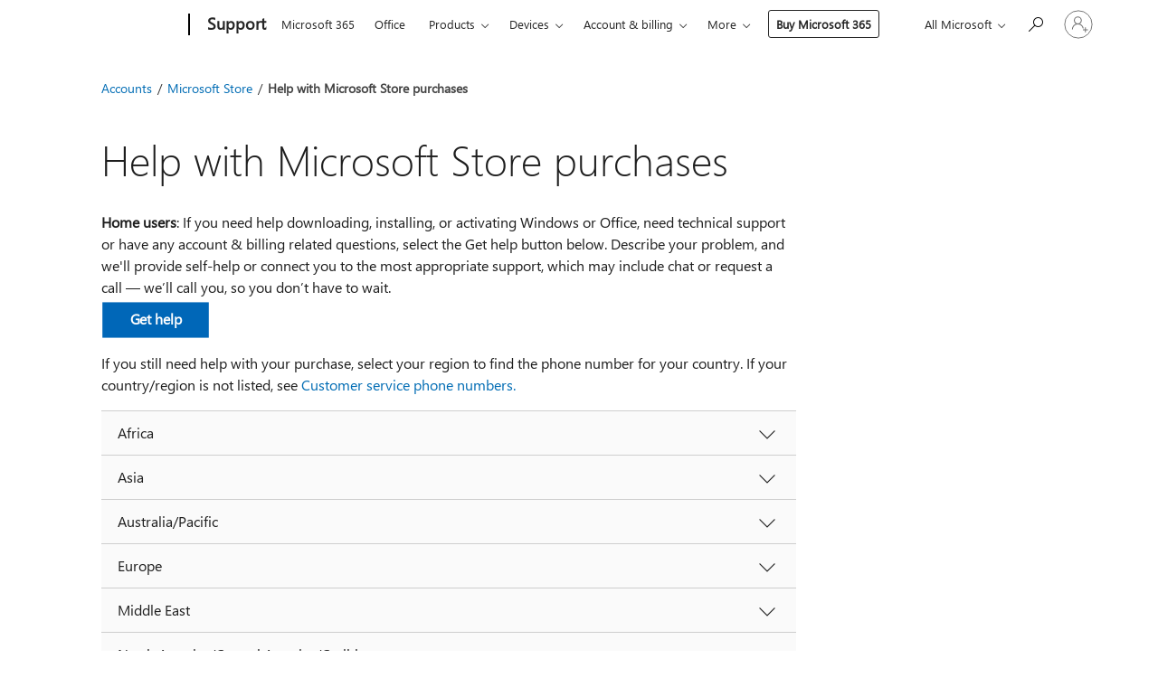

--- FILE ---
content_type: text/html; charset=utf-8
request_url: https://login.microsoftonline.com/common/oauth2/v2.0/authorize?client_id=ee272b19-4411-433f-8f28-5c13cb6fd407&redirect_uri=https%3A%2F%2Fsupport.microsoft.com%2Fsignin-oidc&response_type=code%20id_token&scope=openid%20profile%20offline_access&response_mode=form_post&nonce=639043276967810414.YTBkMTE4YjctMjhiMi00ZmUwLThhMWQtYzE0OWU0YWU3ZWQ2OTBmMzM3ZDAtZDVkYS00YTY3LWFkZDQtYTYxNDMyYjgyOWMz&prompt=none&nopa=2&state=CfDJ8MF9taR5d3RHoynoKQkxN0B8HKe_8RnkQEkDtVgsMkjtSYKSxh6lr6dCXrttmBhAVnxAax4xmt9I6z-Zhm-BuuZYXFNqrk4KHAGqthwzQyQsUp4h6k2-wfSr3eAKuFww_gd2pxxj6kXvgncA96RpC-fIiJ6GX2J3JwlBa0eaQ7B47yKKs1GU3I5bKCF-xarmKlSvvqGMmrKmFFgVJnp2BrOo_ecGVH3Jcb37-1GtXd46agv5csOZIVat7Gacy0agwNOxwAy3Eudse4pl-lPL326eRymPpqPNH5vQInXXE4EJMUCruIh7WrsDOYKbi8DKVjc2APNSGIn9yroHA-vnJxPl57H4WeKHTOeJY19DO8TY&x-client-SKU=ID_NET6_0&x-client-ver=8.12.1.0&sso_reload=true
body_size: 10105
content:


<!-- Copyright (C) Microsoft Corporation. All rights reserved. -->
<!DOCTYPE html>
<html>
<head>
    <title>Redirecting</title>
    <meta http-equiv="Content-Type" content="text/html; charset=UTF-8">
    <meta http-equiv="X-UA-Compatible" content="IE=edge">
    <meta name="viewport" content="width=device-width, initial-scale=1.0, maximum-scale=2.0, user-scalable=yes">
    <meta http-equiv="Pragma" content="no-cache">
    <meta http-equiv="Expires" content="-1">
    <meta name="PageID" content="FetchSessions" />
    <meta name="SiteID" content="" />
    <meta name="ReqLC" content="1033" />
    <meta name="LocLC" content="en-US" />

    
<meta name="robots" content="none" />

<script type="text/javascript" nonce='_31XJlnfS16hPwz59mMEeA'>//<![CDATA[
$Config={"urlGetCredentialType":"https://login.microsoftonline.com/common/GetCredentialType?mkt=en-US","urlGoToAADError":"https://login.live.com/oauth20_authorize.srf?client_id=ee272b19-4411-433f-8f28-5c13cb6fd407\u0026scope=openid+profile+offline_access\u0026redirect_uri=https%3a%2f%2fsupport.microsoft.com%2fsignin-oidc\u0026response_type=code+id_token\u0026state=[base64]\u0026response_mode=form_post\u0026nonce=639043276967810414.YTBkMTE4YjctMjhiMi00ZmUwLThhMWQtYzE0OWU0YWU3ZWQ2OTBmMzM3ZDAtZDVkYS00YTY3LWFkZDQtYTYxNDMyYjgyOWMz\u0026prompt=none\u0026x-client-SKU=ID_NET6_0\u0026x-client-Ver=8.12.1.0\u0026uaid=b497869e79654074adf77f459eb22de1\u0026msproxy=1\u0026issuer=mso\u0026tenant=common\u0026ui_locales=en-US\u0026epctrc=dcSBdtzKYAJnVn3zNEITuAEwQIVGqBVmd3BPPRH1m0M%3d1%3a1%3aCANARY%3aJvBLnREPNp7W%2bHDRsqqsB7XfZvSVP26wkAJ7%2by%2f8uuw%3d\u0026epct=[base64]\u0026jshs=0\u0026nopa=2","urlAppError":"https://support.microsoft.com/signin-oidc","oAppRedirectErrorPostParams":{"error":"interaction_required","error_description":"Session information is not sufficient for single-sign-on.","state":"[base64]"},"iMaxStackForKnockoutAsyncComponents":10000,"fShowButtons":true,"urlCdn":"https://aadcdn.msftauth.net/shared/1.0/","urlDefaultFavicon":"https://aadcdn.msftauth.net/shared/1.0/content/images/favicon_a_eupayfgghqiai7k9sol6lg2.ico","urlPost":"/common/login","iPawnIcon":0,"sPOST_Username":"","fEnableNumberMatching":true,"sFT":"[base64]","sFTName":"flowToken","sCtx":"[base64]","fEnableOneDSClientTelemetry":true,"dynamicTenantBranding":null,"staticTenantBranding":null,"oAppCobranding":{},"iBackgroundImage":4,"arrSessions":[],"urlMsaStaticMeControl":"https://login.live.com/Me.htm?v=3","fApplicationInsightsEnabled":false,"iApplicationInsightsEnabledPercentage":0,"urlSetDebugMode":"https://login.microsoftonline.com/common/debugmode","fEnableCssAnimation":true,"fDisableAnimationIfAnimationEndUnsupported":true,"fSsoFeasible":true,"fAllowGrayOutLightBox":true,"fProvideV2SsoImprovements":true,"fUseMsaSessionState":true,"fIsRemoteNGCSupported":true,"urlLogin":"https://login.microsoftonline.com/common/reprocess?ctx=[base64]","urlDssoStatus":"https://login.microsoftonline.com/common/instrumentation/dssostatus","iSessionPullType":3,"fUseSameSite":true,"iAllowedIdentities":2,"isGlobalTenant":true,"uiflavor":1001,"fShouldPlatformKeyBeSuppressed":true,"fLoadStringCustomizationPromises":true,"fUseAlternateTextForSwitchToCredPickerLink":true,"fOfflineAccountVisible":false,"fEnableUserStateFix":true,"fShowAccessPassPeek":true,"fUpdateSessionPollingLogic":true,"fEnableShowPickerCredObservable":true,"fFetchSessionsSkipDsso":true,"fIsCiamUserFlowUxNewLogicEnabled":true,"fUseNonMicrosoftDefaultBrandingForCiam":true,"sCompanyDisplayName":"Microsoft Services","fRemoveCustomCss":true,"fFixUICrashForApiRequestHandler":true,"fShowUpdatedKoreanPrivacyFooter":true,"fUsePostCssHotfix":true,"fFixUserFlowBranding":true,"fEnablePasskeyNullFix":true,"fEnableRefreshCookiesFix":true,"fEnableWebNativeBridgeInterstitialUx":true,"fEnableWindowParentingFix":true,"fEnableNativeBridgeErrors":true,"urlAcmaServerPath":"https://login.microsoftonline.com","sTenantId":"common","sMkt":"en-US","fIsDesktop":true,"fUpdateConfigInit":true,"fLogDisallowedCssProperties":true,"fDisallowExternalFonts":true,"scid":1013,"hpgact":1800,"hpgid":7,"apiCanary":"[base64]","canary":"dcSBdtzKYAJnVn3zNEITuAEwQIVGqBVmd3BPPRH1m0M=1:1:CANARY:JvBLnREPNp7W+HDRsqqsB7XfZvSVP26wkAJ7+y/8uuw=","sCanaryTokenName":"canary","fSkipRenderingNewCanaryToken":false,"fEnableNewCsrfProtection":true,"correlationId":"b497869e-7965-4074-adf7-7f459eb22de1","sessionId":"94ba04a4-1065-40be-b5e0-a98d607f4000","sRingId":"R6","locale":{"mkt":"en-US","lcid":1033},"slMaxRetry":2,"slReportFailure":true,"strings":{"desktopsso":{"authenticatingmessage":"Trying to sign you in"}},"enums":{"ClientMetricsModes":{"None":0,"SubmitOnPost":1,"SubmitOnRedirect":2,"InstrumentPlt":4}},"urls":{"instr":{"pageload":"https://login.microsoftonline.com/common/instrumentation/reportpageload","dssostatus":"https://login.microsoftonline.com/common/instrumentation/dssostatus"}},"browser":{"ltr":1,"Chrome":1,"_Mac":1,"_M131":1,"_D0":1,"Full":1,"RE_WebKit":1,"b":{"name":"Chrome","major":131,"minor":0},"os":{"name":"OSX","version":"10.15.7"},"V":"131.0"},"watson":{"url":"/common/handlers/watson","bundle":"https://aadcdn.msftauth.net/ests/2.1/content/cdnbundles/watson.min_q5ptmu8aniymd4ftuqdkda2.js","sbundle":"https://aadcdn.msftauth.net/ests/2.1/content/cdnbundles/watsonsupportwithjquery.3.5.min_dc940oomzau4rsu8qesnvg2.js","fbundle":"https://aadcdn.msftauth.net/ests/2.1/content/cdnbundles/frameworksupport.min_oadrnc13magb009k4d20lg2.js","resetErrorPeriod":5,"maxCorsErrors":-1,"maxInjectErrors":5,"maxErrors":10,"maxTotalErrors":3,"expSrcs":["https://login.microsoftonline.com","https://aadcdn.msauth.net/","https://aadcdn.msftauth.net/",".login.microsoftonline.com"],"envErrorRedirect":true,"envErrorUrl":"/common/handlers/enverror"},"loader":{"cdnRoots":["https://aadcdn.msauth.net/","https://aadcdn.msftauth.net/"],"logByThrowing":true},"serverDetails":{"slc":"ProdSlices","dc":"SCUS","ri":"SN3XXXX","ver":{"v":[2,1,23173,3]},"rt":"2026-01-18T10:08:17","et":15},"clientEvents":{"enabled":true,"telemetryEnabled":true,"useOneDSEventApi":true,"flush":60000,"autoPost":true,"autoPostDelay":1000,"minEvents":1,"maxEvents":1,"pltDelay":500,"appInsightsConfig":{"instrumentationKey":"69adc3c768bd4dc08c19416121249fcc-66f1668a-797b-4249-95e3-6c6651768c28-7293","webAnalyticsConfiguration":{"autoCapture":{"jsError":true}}},"defaultEventName":"IDUX_ESTSClientTelemetryEvent_WebWatson","serviceID":3,"endpointUrl":""},"fApplyAsciiRegexOnInput":true,"country":"US","fBreakBrandingSigninString":true,"bsso":{"states":{"START":"start","INPROGRESS":"in-progress","END":"end","END_SSO":"end-sso","END_USERS":"end-users"},"nonce":"AwABEgEAAAADAOz_BQD0__8VkmtT_aIsfXtVddixwnmpDR8VqORUA3mrvj2WdU7nC6-uIfcP-sMaR66HO5cYNP7_dF9X43sgL_5SSNx8rYQgAA","overallTimeoutMs":4000,"telemetry":{"type":"ChromeSsoTelemetry","nonce":"AwABDwEAAAADAOz_BQD0_6jhde5eqlwnN8VhlU5Fm2WtI9csFswwA3xJqx1vx3myp3nFyurNyuDE2SiUZ-3S8-lLTZTidERXoDUYSlgVMGpCM7wkbmyS0Xw3PVtEXmCJIAA","reportStates":[]},"redirectEndStates":["end"],"cookieNames":{"aadSso":"AADSSO","winSso":"ESTSSSO","ssoTiles":"ESTSSSOTILES","ssoPulled":"SSOCOOKIEPULLED","userList":"ESTSUSERLIST"},"type":"chrome","reason":"Pull suppressed because it was already attempted and the current URL was reloaded."},"urlNoCookies":"https://login.microsoftonline.com/cookiesdisabled","fTrimChromeBssoUrl":true,"inlineMode":5,"fShowCopyDebugDetailsLink":true,"fTenantBrandingCdnAddEventHandlers":true,"fAddTryCatchForIFrameRedirects":true};
//]]></script> 
<script type="text/javascript" nonce='_31XJlnfS16hPwz59mMEeA'>//<![CDATA[
!function(){var e=window,r=e.$Debug=e.$Debug||{},t=e.$Config||{};if(!r.appendLog){var n=[],o=0;r.appendLog=function(e){var r=t.maxDebugLog||25,i=(new Date).toUTCString()+":"+e;n.push(o+":"+i),n.length>r&&n.shift(),o++},r.getLogs=function(){return n}}}(),function(){function e(e,r){function t(i){var a=e[i];if(i<n-1){return void(o.r[a]?t(i+1):o.when(a,function(){t(i+1)}))}r(a)}var n=e.length;t(0)}function r(e,r,i){function a(){var e=!!s.method,o=e?s.method:i[0],a=s.extraArgs||[],u=n.$WebWatson;try{
var c=t(i,!e);if(a&&a.length>0){for(var d=a.length,l=0;l<d;l++){c.push(a[l])}}o.apply(r,c)}catch(e){return void(u&&u.submitFromException&&u.submitFromException(e))}}var s=o.r&&o.r[e];return r=r||this,s&&(s.skipTimeout?a():n.setTimeout(a,0)),s}function t(e,r){return Array.prototype.slice.call(e,r?1:0)}var n=window;n.$Do||(n.$Do={"q":[],"r":[],"removeItems":[],"lock":0,"o":[]});var o=n.$Do;o.when=function(t,n){function i(e){r(e,a,s)||o.q.push({"id":e,"c":a,"a":s})}var a=0,s=[],u=1;"function"==typeof n||(a=n,
u=2);for(var c=u;c<arguments.length;c++){s.push(arguments[c])}t instanceof Array?e(t,i):i(t)},o.register=function(e,t,n){if(!o.r[e]){o.o.push(e);var i={};if(t&&(i.method=t),n&&(i.skipTimeout=n),arguments&&arguments.length>3){i.extraArgs=[];for(var a=3;a<arguments.length;a++){i.extraArgs.push(arguments[a])}}o.r[e]=i,o.lock++;try{for(var s=0;s<o.q.length;s++){var u=o.q[s];u.id==e&&r(e,u.c,u.a)&&o.removeItems.push(u)}}catch(e){throw e}finally{if(0===--o.lock){for(var c=0;c<o.removeItems.length;c++){
for(var d=o.removeItems[c],l=0;l<o.q.length;l++){if(o.q[l]===d){o.q.splice(l,1);break}}}o.removeItems=[]}}}},o.unregister=function(e){o.r[e]&&delete o.r[e]}}(),function(e,r){function t(){if(!a){if(!r.body){return void setTimeout(t)}a=!0,e.$Do.register("doc.ready",0,!0)}}function n(){if(!s){if(!r.body){return void setTimeout(n)}t(),s=!0,e.$Do.register("doc.load",0,!0),i()}}function o(e){(r.addEventListener||"load"===e.type||"complete"===r.readyState)&&t()}function i(){
r.addEventListener?(r.removeEventListener("DOMContentLoaded",o,!1),e.removeEventListener("load",n,!1)):r.attachEvent&&(r.detachEvent("onreadystatechange",o),e.detachEvent("onload",n))}var a=!1,s=!1;if("complete"===r.readyState){return void setTimeout(n)}!function(){r.addEventListener?(r.addEventListener("DOMContentLoaded",o,!1),e.addEventListener("load",n,!1)):r.attachEvent&&(r.attachEvent("onreadystatechange",o),e.attachEvent("onload",n))}()}(window,document),function(){function e(){
return f.$Config||f.ServerData||{}}function r(e,r){var t=f.$Debug;t&&t.appendLog&&(r&&(e+=" '"+(r.src||r.href||"")+"'",e+=", id:"+(r.id||""),e+=", async:"+(r.async||""),e+=", defer:"+(r.defer||"")),t.appendLog(e))}function t(){var e=f.$B;if(void 0===d){if(e){d=e.IE}else{var r=f.navigator.userAgent;d=-1!==r.indexOf("MSIE ")||-1!==r.indexOf("Trident/")}}return d}function n(){var e=f.$B;if(void 0===l){if(e){l=e.RE_Edge}else{var r=f.navigator.userAgent;l=-1!==r.indexOf("Edge")}}return l}function o(e){
var r=e.indexOf("?"),t=r>-1?r:e.length,n=e.lastIndexOf(".",t);return e.substring(n,n+v.length).toLowerCase()===v}function i(){var r=e();return(r.loader||{}).slReportFailure||r.slReportFailure||!1}function a(){return(e().loader||{}).redirectToErrorPageOnLoadFailure||!1}function s(){return(e().loader||{}).logByThrowing||!1}function u(e){if(!t()&&!n()){return!1}var r=e.src||e.href||"";if(!r){return!0}if(o(r)){var i,a,s;try{i=e.sheet,a=i&&i.cssRules,s=!1}catch(e){s=!0}if(i&&!a&&s){return!0}
if(i&&a&&0===a.length){return!0}}return!1}function c(){function t(e){g.getElementsByTagName("head")[0].appendChild(e)}function n(e,r,t,n){var u=null;return u=o(e)?i(e):"script"===n.toLowerCase()?a(e):s(e,n),r&&(u.id=r),"function"==typeof u.setAttribute&&(u.setAttribute("crossorigin","anonymous"),t&&"string"==typeof t&&u.setAttribute("integrity",t)),u}function i(e){var r=g.createElement("link");return r.rel="stylesheet",r.type="text/css",r.href=e,r}function a(e){
var r=g.createElement("script"),t=g.querySelector("script[nonce]");if(r.type="text/javascript",r.src=e,r.defer=!1,r.async=!1,t){var n=t.nonce||t.getAttribute("nonce");r.setAttribute("nonce",n)}return r}function s(e,r){var t=g.createElement(r);return t.src=e,t}function d(e,r){if(e&&e.length>0&&r){for(var t=0;t<e.length;t++){if(-1!==r.indexOf(e[t])){return!0}}}return!1}function l(r){if(e().fTenantBrandingCdnAddEventHandlers){var t=d(E,r)?E:b;if(!(t&&t.length>1)){return r}for(var n=0;n<t.length;n++){
if(-1!==r.indexOf(t[n])){var o=t[n+1<t.length?n+1:0],i=r.substring(t[n].length);return"https://"!==t[n].substring(0,"https://".length)&&(o="https://"+o,i=i.substring("https://".length)),o+i}}return r}if(!(b&&b.length>1)){return r}for(var a=0;a<b.length;a++){if(0===r.indexOf(b[a])){return b[a+1<b.length?a+1:0]+r.substring(b[a].length)}}return r}function f(e,t,n,o){if(r("[$Loader]: "+(L.failMessage||"Failed"),o),w[e].retry<y){return w[e].retry++,h(e,t,n),void c._ReportFailure(w[e].retry,w[e].srcPath)}n&&n()}
function v(e,t,n,o){if(u(o)){return f(e,t,n,o)}r("[$Loader]: "+(L.successMessage||"Loaded"),o),h(e+1,t,n);var i=w[e].onSuccess;"function"==typeof i&&i(w[e].srcPath)}function h(e,o,i){if(e<w.length){var a=w[e];if(!a||!a.srcPath){return void h(e+1,o,i)}a.retry>0&&(a.srcPath=l(a.srcPath),a.origId||(a.origId=a.id),a.id=a.origId+"_Retry_"+a.retry);var s=n(a.srcPath,a.id,a.integrity,a.tagName);s.onload=function(){v(e,o,i,s)},s.onerror=function(){f(e,o,i,s)},s.onreadystatechange=function(){
"loaded"===s.readyState?setTimeout(function(){v(e,o,i,s)},500):"complete"===s.readyState&&v(e,o,i,s)},t(s),r("[$Loader]: Loading '"+(a.srcPath||"")+"', id:"+(a.id||""))}else{o&&o()}}var p=e(),y=p.slMaxRetry||2,m=p.loader||{},b=m.cdnRoots||[],E=m.tenantBrandingCdnRoots||[],L=this,w=[];L.retryOnError=!0,L.successMessage="Loaded",L.failMessage="Error",L.Add=function(e,r,t,n,o,i){e&&w.push({"srcPath":e,"id":r,"retry":n||0,"integrity":t,"tagName":o||"script","onSuccess":i})},L.AddForReload=function(e,r){
var t=e.src||e.href||"";L.Add(t,"AddForReload",e.integrity,1,e.tagName,r)},L.AddIf=function(e,r,t){e&&L.Add(r,t)},L.Load=function(e,r){h(0,e,r)}}var d,l,f=window,g=f.document,v=".css";c.On=function(e,r,t){if(!e){throw"The target element must be provided and cannot be null."}r?c.OnError(e,t):c.OnSuccess(e,t)},c.OnSuccess=function(e,t){if(!e){throw"The target element must be provided and cannot be null."}if(u(e)){return c.OnError(e,t)}var n=e.src||e.href||"",o=i(),s=a();r("[$Loader]: Loaded",e);var d=new c
;d.failMessage="Reload Failed",d.successMessage="Reload Success",d.Load(null,function(){if(o){throw"Unexpected state. ResourceLoader.Load() failed despite initial load success. ['"+n+"']"}s&&(document.location.href="/error.aspx?err=504")})},c.OnError=function(e,t){var n=e.src||e.href||"",o=i(),s=a();if(!e){throw"The target element must be provided and cannot be null."}r("[$Loader]: Failed",e);var u=new c;u.failMessage="Reload Failed",u.successMessage="Reload Success",u.AddForReload(e,t),
u.Load(null,function(){if(o){throw"Failed to load external resource ['"+n+"']"}s&&(document.location.href="/error.aspx?err=504")}),c._ReportFailure(0,n)},c._ReportFailure=function(e,r){if(s()&&!t()){throw"[Retry "+e+"] Failed to load external resource ['"+r+"'], reloading from fallback CDN endpoint"}},f.$Loader=c}(),function(){function e(){if(!E){var e=new h.$Loader;e.AddIf(!h.jQuery,y.sbundle,"WebWatson_DemandSupport"),y.sbundle=null,delete y.sbundle,e.AddIf(!h.$Api,y.fbundle,"WebWatson_DemandFramework"),
y.fbundle=null,delete y.fbundle,e.Add(y.bundle,"WebWatson_DemandLoaded"),e.Load(r,t),E=!0}}function r(){if(h.$WebWatson){if(h.$WebWatson.isProxy){return void t()}m.when("$WebWatson.full",function(){for(;b.length>0;){var e=b.shift();e&&h.$WebWatson[e.cmdName].apply(h.$WebWatson,e.args)}})}}function t(){if(!h.$WebWatson||h.$WebWatson.isProxy){if(!L&&JSON){try{var e=new XMLHttpRequest;e.open("POST",y.url),e.setRequestHeader("Accept","application/json"),
e.setRequestHeader("Content-Type","application/json; charset=UTF-8"),e.setRequestHeader("canary",p.apiCanary),e.setRequestHeader("client-request-id",p.correlationId),e.setRequestHeader("hpgid",p.hpgid||0),e.setRequestHeader("hpgact",p.hpgact||0);for(var r=-1,t=0;t<b.length;t++){if("submit"===b[t].cmdName){r=t;break}}var o=b[r]?b[r].args||[]:[],i={"sr":y.sr,"ec":"Failed to load external resource [Core Watson files]","wec":55,"idx":1,"pn":p.pgid||"","sc":p.scid||0,"hpg":p.hpgid||0,
"msg":"Failed to load external resource [Core Watson files]","url":o[1]||"","ln":0,"ad":0,"an":!1,"cs":"","sd":p.serverDetails,"ls":null,"diag":v(y)};e.send(JSON.stringify(i))}catch(e){}L=!0}y.loadErrorUrl&&window.location.assign(y.loadErrorUrl)}n()}function n(){b=[],h.$WebWatson=null}function o(r){return function(){var t=arguments;b.push({"cmdName":r,"args":t}),e()}}function i(){var e=["foundException","resetException","submit"],r=this;r.isProxy=!0;for(var t=e.length,n=0;n<t;n++){var i=e[n];i&&(r[i]=o(i))}
}function a(e,r,t,n,o,i,a){var s=h.event;return i||(i=l(o||s,a?a+2:2)),h.$Debug&&h.$Debug.appendLog&&h.$Debug.appendLog("[WebWatson]:"+(e||"")+" in "+(r||"")+" @ "+(t||"??")),$.submit(e,r,t,n,o||s,i,a)}function s(e,r){return{"signature":e,"args":r,"toString":function(){return this.signature}}}function u(e){for(var r=[],t=e.split("\n"),n=0;n<t.length;n++){r.push(s(t[n],[]))}return r}function c(e){for(var r=[],t=e.split("\n"),n=0;n<t.length;n++){var o=s(t[n],[]);t[n+1]&&(o.signature+="@"+t[n+1],n++),r.push(o)
}return r}function d(e){if(!e){return null}try{if(e.stack){return u(e.stack)}if(e.error){if(e.error.stack){return u(e.error.stack)}}else if(window.opera&&e.message){return c(e.message)}}catch(e){}return null}function l(e,r){var t=[];try{for(var n=arguments.callee;r>0;){n=n?n.caller:n,r--}for(var o=0;n&&o<w;){var i="InvalidMethod()";try{i=n.toString()}catch(e){}var a=[],u=n.args||n.arguments;if(u){for(var c=0;c<u.length;c++){a[c]=u[c]}}t.push(s(i,a)),n=n.caller,o++}}catch(e){t.push(s(e.toString(),[]))}
var l=d(e);return l&&(t.push(s("--- Error Event Stack -----------------",[])),t=t.concat(l)),t}function f(e){if(e){try{var r=/function (.{1,})\(/,t=r.exec(e.constructor.toString());return t&&t.length>1?t[1]:""}catch(e){}}return""}function g(e){if(e){try{if("string"!=typeof e&&JSON&&JSON.stringify){var r=f(e),t=JSON.stringify(e);return t&&"{}"!==t||(e.error&&(e=e.error,r=f(e)),(t=JSON.stringify(e))&&"{}"!==t||(t=e.toString())),r+":"+t}}catch(e){}}return""+(e||"")}function v(e){var r=[];try{
if(jQuery?(r.push("jQuery v:"+jQuery().jquery),jQuery.easing?r.push("jQuery.easing:"+JSON.stringify(jQuery.easing)):r.push("jQuery.easing is not defined")):r.push("jQuery is not defined"),e&&e.expectedVersion&&r.push("Expected jQuery v:"+e.expectedVersion),m){var t,n="";for(t=0;t<m.o.length;t++){n+=m.o[t]+";"}for(r.push("$Do.o["+n+"]"),n="",t=0;t<m.q.length;t++){n+=m.q[t].id+";"}r.push("$Do.q["+n+"]")}if(h.$Debug&&h.$Debug.getLogs){var o=h.$Debug.getLogs();o&&o.length>0&&(r=r.concat(o))}if(b){
for(var i=0;i<b.length;i++){var a=b[i];if(a&&"submit"===a.cmdName){try{if(JSON&&JSON.stringify){var s=JSON.stringify(a);s&&r.push(s)}}catch(e){r.push(g(e))}}}}}catch(e){r.push(g(e))}return r}var h=window,p=h.$Config||{},y=p.watson,m=h.$Do;if(!h.$WebWatson&&y){var b=[],E=!1,L=!1,w=10,$=h.$WebWatson=new i;$.CB={},$._orgErrorHandler=h.onerror,h.onerror=a,$.errorHooked=!0,m.when("jQuery.version",function(e){y.expectedVersion=e}),m.register("$WebWatson")}}(),function(){function e(e,r){
for(var t=r.split("."),n=t.length,o=0;o<n&&null!==e&&void 0!==e;){e=e[t[o++]]}return e}function r(r){var t=null;return null===u&&(u=e(i,"Constants")),null!==u&&r&&(t=e(u,r)),null===t||void 0===t?"":t.toString()}function t(t){var n=null;return null===a&&(a=e(i,"$Config.strings")),null!==a&&t&&(n=e(a,t.toLowerCase())),null!==n&&void 0!==n||(n=r(t)),null===n||void 0===n?"":n.toString()}function n(e,r){var n=null;return e&&r&&r[e]&&(n=t("errors."+r[e])),n||(n=t("errors."+e)),n||(n=t("errors."+c)),n||(n=t(c)),n}
function o(t){var n=null;return null===s&&(s=e(i,"$Config.urls")),null!==s&&t&&(n=e(s,t.toLowerCase())),null!==n&&void 0!==n||(n=r(t)),null===n||void 0===n?"":n.toString()}var i=window,a=null,s=null,u=null,c="GENERIC_ERROR";i.GetString=t,i.GetErrorString=n,i.GetUrl=o}(),function(){var e=window,r=e.$Config||{};e.$B=r.browser||{}}(),function(){function e(e,r,t){e&&e.addEventListener?e.addEventListener(r,t):e&&e.attachEvent&&e.attachEvent("on"+r,t)}function r(r,t){e(document.getElementById(r),"click",t)}
function t(r,t){var n=document.getElementsByName(r);n&&n.length>0&&e(n[0],"click",t)}var n=window;n.AddListener=e,n.ClickEventListenerById=r,n.ClickEventListenerByName=t}();
//]]></script> 
<script type="text/javascript" nonce='_31XJlnfS16hPwz59mMEeA'>//<![CDATA[
!function(t,e){!function(){var n=e.getElementsByTagName("head")[0];n&&n.addEventListener&&(n.addEventListener("error",function(e){null!==e.target&&"cdn"===e.target.getAttribute("data-loader")&&t.$Loader.OnError(e.target)},!0),n.addEventListener("load",function(e){null!==e.target&&"cdn"===e.target.getAttribute("data-loader")&&t.$Loader.OnSuccess(e.target)},!0))}()}(window,document);
//]]></script>
    <script type="text/javascript" nonce='_31XJlnfS16hPwz59mMEeA'>
        ServerData = $Config;
    </script>

    <script data-loader="cdn" crossorigin="anonymous" src="https://aadcdn.msftauth.net/shared/1.0/content/js/FetchSessions_Core_Zrgqf3NDZY6QoRSGjvZAAQ2.js" integrity='sha384-ZiCm7FNkvHCzGABuQsNqI+NbQpuukT8O8DH+5NRo+GBSrdhUPzoMJLcFvVj8ky+R' nonce='_31XJlnfS16hPwz59mMEeA'></script>

</head>
<body data-bind="defineGlobals: ServerData" style="display: none">
</body>
</html>